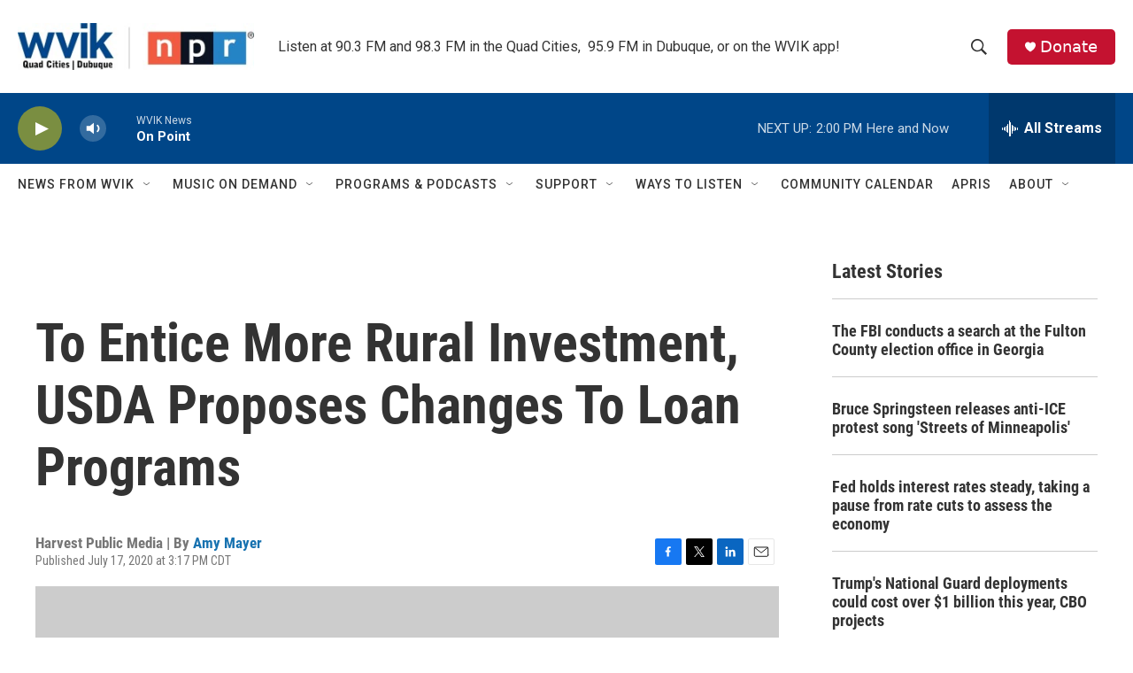

--- FILE ---
content_type: text/html; charset=utf-8
request_url: https://www.google.com/recaptcha/api2/aframe
body_size: -104
content:
<!DOCTYPE HTML><html><head><meta http-equiv="content-type" content="text/html; charset=UTF-8"></head><body><script nonce="dRc09dP0ujIoEsTyHRXwoQ">/** Anti-fraud and anti-abuse applications only. See google.com/recaptcha */ try{var clients={'sodar':'https://pagead2.googlesyndication.com/pagead/sodar?'};window.addEventListener("message",function(a){try{if(a.source===window.parent){var b=JSON.parse(a.data);var c=clients[b['id']];if(c){var d=document.createElement('img');d.src=c+b['params']+'&rc='+(localStorage.getItem("rc::a")?sessionStorage.getItem("rc::b"):"");window.document.body.appendChild(d);sessionStorage.setItem("rc::e",parseInt(sessionStorage.getItem("rc::e")||0)+1);localStorage.setItem("rc::h",'1769630377457');}}}catch(b){}});window.parent.postMessage("_grecaptcha_ready", "*");}catch(b){}</script></body></html>